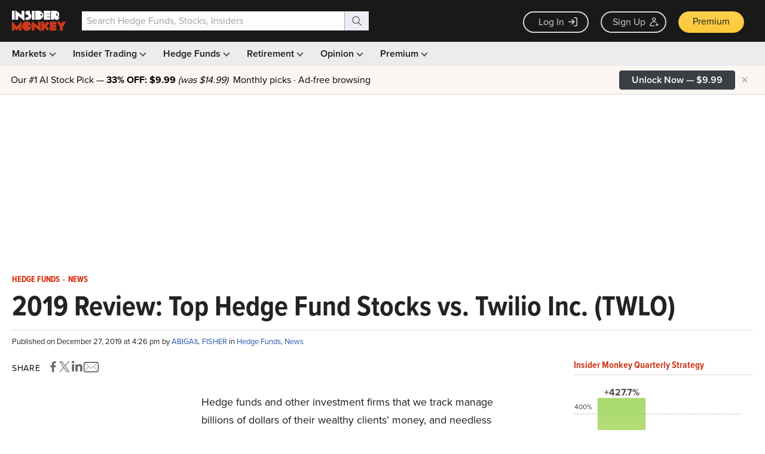

--- FILE ---
content_type: text/html; charset=utf-8
request_url: https://www.google.com/recaptcha/api2/aframe
body_size: 267
content:
<!DOCTYPE HTML><html><head><meta http-equiv="content-type" content="text/html; charset=UTF-8"></head><body><script nonce="yjt1EAilQOPsEw1GrXoQBA">/** Anti-fraud and anti-abuse applications only. See google.com/recaptcha */ try{var clients={'sodar':'https://pagead2.googlesyndication.com/pagead/sodar?'};window.addEventListener("message",function(a){try{if(a.source===window.parent){var b=JSON.parse(a.data);var c=clients[b['id']];if(c){var d=document.createElement('img');d.src=c+b['params']+'&rc='+(localStorage.getItem("rc::a")?sessionStorage.getItem("rc::b"):"");window.document.body.appendChild(d);sessionStorage.setItem("rc::e",parseInt(sessionStorage.getItem("rc::e")||0)+1);localStorage.setItem("rc::h",'1769900198876');}}}catch(b){}});window.parent.postMessage("_grecaptcha_ready", "*");}catch(b){}</script></body></html>

--- FILE ---
content_type: application/javascript
request_url: https://prism.app-us1.com/?a=69633062&u=https%3A%2F%2Fwww.insidermonkey.com%2Fblog%2F2019-review-top-hedge-fund-stocks-vs-twilio-inc-twlo-814182%2F
body_size: 128
content:
window.visitorGlobalObject=window.visitorGlobalObject||window.prismGlobalObject;window.visitorGlobalObject.setVisitorId('28ca4d8a-944f-46f9-b853-2f3d7f560f95', '69633062');window.visitorGlobalObject.setWhitelistedServices('tracking', '69633062');